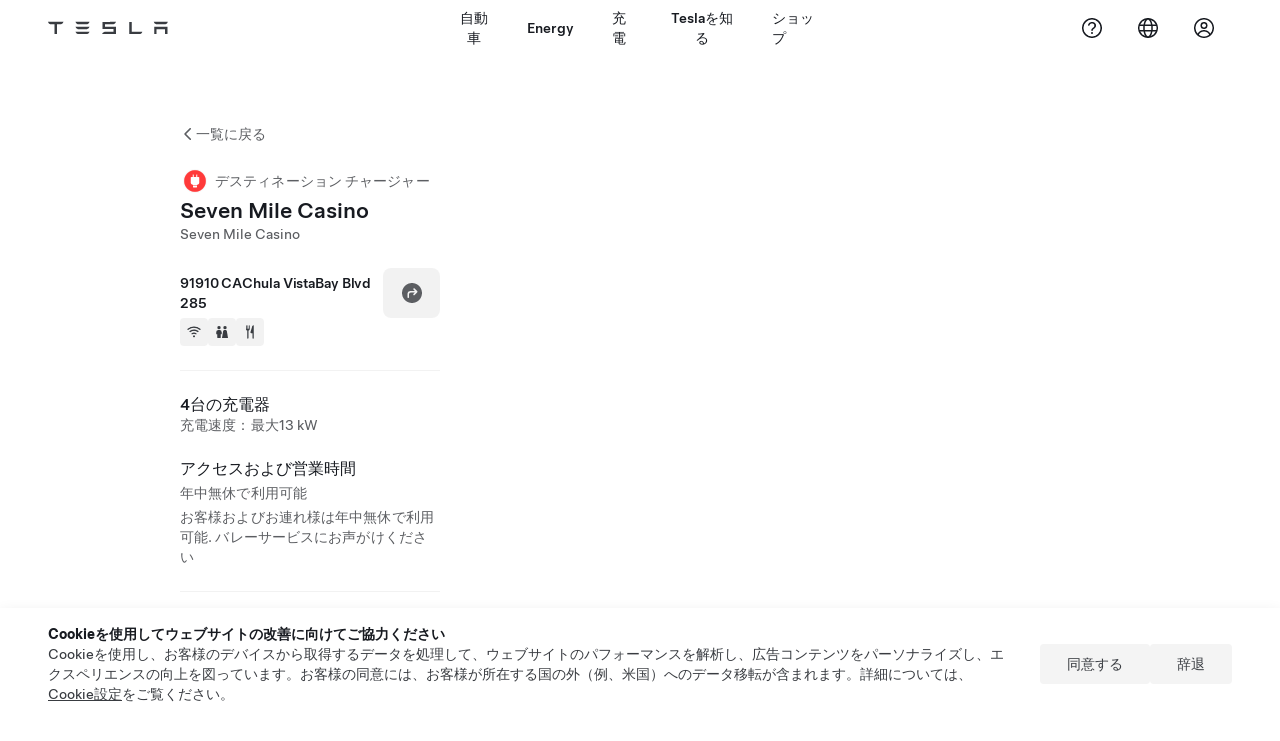

--- FILE ---
content_type: text/html; charset=utf-8
request_url: https://www.tesla.com/ja_JP/findus/location/charger/dc3910
body_size: 14096
content:
<!DOCTYPE html><html dir="ltr" lang="en-US"><head><meta charSet="utf-8" data-next-head=""/><meta name="viewport" content="width=device-width" data-next-head=""/><link href="/assets/findus/icon.ico" rel="icon"/><link rel="stylesheet" media="all" href="https://digitalassets.tesla.com/tesla-design-system/raw/upload/design-system/9.x/index.css"/><meta name="apple-mobile-web-app-status-bar-style" content="black-translucent"/><meta name="viewport" content="width=device-width, initial-scale=1.0, maximum-scale=1.0, user-scalable=no"/><link rel="stylesheet" media="all" href="https://tesla.com/modules/custom/tesla_mega_menu/dist/9.2.0/header.bundle.css"/><link rel="preload" href="/findus/_next/static/css/1c58be8e460ed7b8.css" as="style"/><link rel="stylesheet" href="/findus/_next/static/css/1c58be8e460ed7b8.css" data-n-g=""/><link rel="preload" href="/findus/_next/static/css/7fc31bffc3ad26bb.css" as="style"/><link rel="stylesheet" href="/findus/_next/static/css/7fc31bffc3ad26bb.css" data-n-p=""/><noscript data-n-css=""></noscript><script defer="" nomodule="" src="/findus/_next/static/chunks/polyfills-42372ed130431b0a.js"></script><script src="/findus/_next/static/chunks/webpack-047e56f6eafbc673.js" defer=""></script><script src="/findus/_next/static/chunks/framework-f0f34dd321686665.js" defer=""></script><script src="/findus/_next/static/chunks/main-a3f881f48846a3a6.js" defer=""></script><script src="/findus/_next/static/chunks/pages/_app-607d0c6fba9a235e.js" defer=""></script><script src="/findus/_next/static/chunks/7e42aecb-b13b71ae60be8faf.js" defer=""></script><script src="/findus/_next/static/chunks/71f82f92-86c876be88ded4d9.js" defer=""></script><script src="/findus/_next/static/chunks/6d2b60a9-e6dd7cf512da3496.js" defer=""></script><script src="/findus/_next/static/chunks/3085-ad197560c9590e5f.js" defer=""></script><script src="/findus/_next/static/chunks/7462-a685718f3fb1ca17.js" defer=""></script><script src="/findus/_next/static/chunks/3596-047aab4711b98de2.js" defer=""></script><script src="/findus/_next/static/chunks/6277-6955b67d069419e7.js" defer=""></script><script src="/findus/_next/static/chunks/4279-436abab53d862bdb.js" defer=""></script><script src="/findus/_next/static/chunks/5707-c8819c3dfa3d6371.js" defer=""></script><script src="/findus/_next/static/chunks/6385-a5ce16894de4b30e.js" defer=""></script><script src="/findus/_next/static/chunks/pages/%5Blocale%5D/findus/location/%5BfunctionType%5D/%5BlocationSlug%5D-4ab010fa046c9374.js" defer=""></script><script src="/findus/_next/static/jWCuRRgrXlvFDyWprISA9/_buildManifest.js" defer=""></script><script src="/findus/_next/static/jWCuRRgrXlvFDyWprISA9/_ssgManifest.js" defer=""></script></head><script>
          const path = window.location.pathname;
          if (!path.includes("list")) document.documentElement.setAttribute("dir", ["he_il", "ar_il", "ar_ae", "ar_qa", "ar_sa"].includes(path.split("/")[1].toLowerCase()) ? "rtl" : "ltr")
          </script><body><div class="tds-header" id="tds-site-header-wrapper"><div id="mega-menu"></div></div><script src="https://tesla.com/modules/custom/tesla_mega_menu/dist/9.2.0/header.bundle.js"></script><div id="__next"><div><div><div class="list-content"><div class="styles_location-conatiner___3Go3"><div class="styles_back-btn__ZiDXm"><svg class="tds-icon tds-icon-chevron-small-270 tds-icon--small" viewBox="0 0 16 16" xmlns="http://www.w3.org/2000/svg"><path fill="currentColor" d="M11.025 13.25a.748.748 0 0 1-1.281.53l-5.25-5.264a.75.75 0 0 1 0-1.06L9.717 2.22a.75.75 0 1 1 1.062 1.06L6.084 7.986l4.722 4.734a.75.75 0 0 1 .219.53"></path></svg><div class="styles_back-btn-text__Fz3eP"><a href="/ja_JP/findus/list">一覧に戻る</a></div></div><div class="styles_location-details__yychh"><div class="styles_card-container__TsVOM"><div class="styles_headerContainer___sXD_"><div class="styles_headerTypeContainer__7clDm"><div class="styles_headerTypeText__wiiUa"><img src="/assets/findus/pin_destinationcharger_wo_shadow.svg" style="min-width:24px;min-height:24px;margin-right:5px"/><span class="">デスティネーション チャージャー</span></div></div><div class="styles_card_header_text__FJOxf"><span class="">Seven Mile Casino</span></div><div class="styles_commonSiteNameText__mR_n5"><span class="">Seven Mile Casino</span></div></div><div class="styles_chargerAddressComponent__0dnkP"><div class="styles_chargerAddressLinesAndDirections___T87s"><div><div><span class="styles_chargerAddressLineText__k56_n">91910 CAChula VistaBay Blvd 285 </span></div><div><span class="styles_chargerAddressLineText__k56_n"></span></div></div><div class="styles_chargerAddressDrivingDirections__VoZYJ"><button class="tds-btn styles_chargerNavigateButton__GKhWL"><div><svg class="tds-icon tds-icon-directions-filled tds-icon--default" viewBox="0 0 24 24" xmlns="http://www.w3.org/2000/svg"><path fill="currentColor" d="M12 22c5.523 0 10-4.477 10-10S17.523 2 12 2 2 6.477 2 12s4.477 10 10 10m2.53-14.53 2.75 2.75a.75.75 0 0 1 0 1.06l-2.75 2.75a.75.75 0 1 1-1.06-1.06l1.47-1.47h-4.19A1.75 1.75 0 0 0 9 13.25v3a.75.75 0 0 1-1.5 0v-3A3.25 3.25 0 0 1 10.75 10h4.19l-1.47-1.47a.75.75 0 0 1 1.06-1.06"></path></svg></div></button></div></div><div class="styles_amenitiesContainer__3mrnf"><div><a href="https://www.google.com/maps/search/wifi+ 285Bay Blvd+Chula Vista+CA" target="_blank"><button class="tds-icon-btn tds-icon-btn--medium styles_amenityIconButton__4C78t" type="button"><svg class="tds-icon tds-icon-wifi-filled styles_amenityIcon__3ka_r" viewBox="0 0 24 24" xmlns="http://www.w3.org/2000/svg"><path fill="currentColor" d="M21.671 7.284c.419.353.432.982.057 1.38-.382.406-1.02.418-1.449.063A12.95 12.95 0 0 0 12 5.75c-3.146 0-6.03 1.117-8.28 2.977-.428.355-1.066.343-1.448-.063-.375-.398-.361-1.027.057-1.38A14.94 14.94 0 0 1 12 3.75a14.94 14.94 0 0 1 9.671 3.534M12 20a1.5 1.5 0 1 1 0-3 1.5 1.5 0 0 1 0 3m-6.634-8.076c-.372-.397-.36-1.024.065-1.366A10.46 10.46 0 0 1 12 8.25c2.485 0 4.77.864 6.568 2.308.425.341.437.969.065 1.366-.383.408-1.023.417-1.466.077A8.46 8.46 0 0 0 12 10.25 8.46 8.46 0 0 0 6.832 12c-.443.341-1.083.332-1.466-.076M8.5 13.876c-.436.314-.442.935-.074 1.327.387.411 1.036.404 1.521.113A4 4 0 0 1 12 14.75c.75 0 1.453.207 2.053.566.485.29 1.134.298 1.521-.113.368-.392.363-1.013-.074-1.327A5.97 5.97 0 0 0 12 12.75a5.97 5.97 0 0 0-3.5 1.126"></path></svg></button></a></div><div><a href="https://www.google.com/maps/search/restrooms+ 285Bay Blvd+Chula Vista+CA" target="_blank"><button class="tds-icon-btn tds-icon-btn--medium styles_amenityIconButton__4C78t" type="button"><svg class="tds-icon tds-icon-restroom-filled styles_amenityIcon__3ka_r" viewBox="0 0 24 24" xmlns="http://www.w3.org/2000/svg"><path fill="currentColor" d="M10 5.5a2.5 2.5 0 1 1-5 0 2.5 2.5 0 0 1 5 0M16.5 8a2.5 2.5 0 1 0 0-5 2.5 2.5 0 0 0 0 5m-.806 1a2 2 0 0 0-1.973 1.671l-1.624 9.747a.5.5 0 0 0 .493.582h7.82a.5.5 0 0 0 .493-.582l-1.624-9.747A2 2 0 0 0 17.306 9zM3.5 12a3 3 0 0 1 3-3h2a3 3 0 0 1 3 3v3a.5.5 0 0 1-.5.5h-1v5a.5.5 0 0 1-.5.5h-4a.5.5 0 0 1-.5-.5v-5H4a.5.5 0 0 1-.5-.5z"></path></svg></button></a></div><div><a href="https://www.google.com/maps/search/restaurants+ 285Bay Blvd+Chula Vista+CA" target="_blank"><button class="tds-icon-btn tds-icon-btn--medium styles_amenityIconButton__4C78t" type="button"><svg class="tds-icon tds-icon-restaurant-filled styles_amenityIcon__3ka_r" viewBox="0 0 24 24" xmlns="http://www.w3.org/2000/svg"><path fill="currentColor" d="M8.775 2a.6.6 0 0 1 .6.6v4.15a.5.5 0 0 0 1 0V2.562a.562.562 0 1 1 1.125 0v5.491c0 .937-.76 1.697-1.697 1.697a.053.053 0 0 0-.053.053V21a1 1 0 1 1-2 0V9.803a.053.053 0 0 0-.053-.053C6.76 9.75 6 8.99 6 8.053V2.587a.587.587 0 1 1 1.175 0V6.75a.5.5 0 0 0 1 0V2.6a.6.6 0 0 1 .6-.6m6.547 1.435-2.69 9.03a1 1 0 0 0 .96 1.285H15.5a.25.25 0 0 1 .25.25v7a1 1 0 1 0 2 0V2.502A.5.5 0 0 0 17.248 2a2.01 2.01 0 0 0-1.926 1.435"></path></svg></button></a></div></div></div><hr class="cardSectionSeparator"/><div class="styles_chargerQuantityAndPowerContainer___KSw8"><div class="styles_chargerQuantityAndPowerStructure__YcpFc"><span class="styles_chargerQuantityText__pfnaK">4台の充電器</span><span class="styles_chargerMaxPowerText__Jtrrt">充電速度：最大13 kW</span></div></div><div class="styles_chargerHoursContainer__KUdcb"><span class="styles_chargerHoursHeaderLabel__GrF5c">アクセスおよび営業時間</span><span class="styles_twentyfoursevenText__btGSf">年中無休で利用可能</span><span class="styles_twentyfoursevenText__btGSf">お客様およびお連れ様は年中無休で利用可能. バレーサービスにお声がけください</span></div><hr class="cardSectionSeparator"/><div class="styles_contactContainer__K0_Og"><div class="styles_contantStack__Lp9UH"><div class="styles_contactContent__qkoBs"><div class="styles_contactHeader__aW3Ip"><span class="styles_contactHeaderLabel__UUN17">Website &amp; Phone Number</span><span class=""><a class="tds-link" href="tel:(619) 425-3333" rel="noopener noreferrer" target="_blank">(619) 425-3333</a></span></div><span class=""><a class="tds-link styles_contactWebsite__l7gwy" href="http://www.sevenmilecasino.com/" rel="noopener noreferrer" target="_blank">http://www.sevenmilecasino.com/</a></span></div></div></div></div><div class="styles_map-image__cVqgS"><img alt="" class="styles_map-preview__GXAor" height="449" src="https://maps.googleapis.com/maps/api/staticmap?center=32.636738,-117.099984&amp;zoom=15&amp;size=660x449&amp;maptype=&amp;maptype=roadmap&amp;style=feature:landscape%7Celement:geometry%7Ccolor:0xeeeeee&amp;style=feature:poi%7Cvisibility:off&amp;style=feature:road%7Celement:geometry.fill%7Ccolor:0xffffff&amp;style=feature:road%7Celement:geometry.stroke%7Ccolor:0xffffff&amp;style=feature:road%7Celement:labels.text%7Csaturation:-100&amp;style=feature:road.highway%7Celement:geometry.fill%7Ccolor:0xc4c4c4&amp;style=feature:road.highway%7Celement:geometry.stroke%7Ccolor:0xc4c4c4&amp;style=feature:water%7Ccolor:0xD4D4D4
&amp;key=AIzaSyANja5-X2WJ5BhM_vQlBBN8qm-EI4_Z6ew&amp;markers=32.636738,-117.099984" width="660"/></div></div></div><div class="footer-links"><a class="tds-link tds-link--secondary footer-link-text" href="/ja_JP/about?redirect=no" target="_blank">Tesla © <!-- -->2026</a><a class="tds-link tds-link--secondary footer-link-text" href="/ja_JP/about/legal?redirect=no" target="_blank">プライバシー&amp;利用規約</a><a class="tds-link tds-link--secondary footer-link-text" href="/ja_JP/contact?redirect=no" target="_blank">連絡先</a><a class="tds-link tds-link--secondary footer-link-text" href="/ja_JP/careers?redirect=no" target="_blank">採用情報</a><a class="tds-link tds-link--secondary footer-link-text" href="/ja_JP/updates?redirect=no" target="_blank">ニュースレターに登録</a><a class="tds-link tds-link--secondary footer-link-text" href="/ja_JP/findus/list?redirect=no" target="_blank">所在地</a></div></div></div></div></div><script id="__NEXT_DATA__" type="application/json">{"props":{"pageProps":{"formattedData":{"chargerAccessHours":{},"chargerAccessTypeAndInstructions":{"access_instructions":"バレーサービスにお声がけください","restrictions":"お客様およびお連れ様は年中無休で利用可能"},"chargerAddress":["91910 CAChula VistaBay Blvd 285 ",""],"chargerAddressDetails":{"directionsLink":"https://maps.google.com/maps?daddr=32.636738,-117.099984"},"chargerAmenities":[{"icon":{"children":[{"name":"path","type":"element","value":"","attributes":{"fill":"currentColor","d":"M21.671 7.284c.419.353.432.982.057 1.38-.382.406-1.02.418-1.449.063A12.95 12.95 0 0 0 12 5.75c-3.146 0-6.03 1.117-8.28 2.977-.428.355-1.066.343-1.448-.063-.375-.398-.361-1.027.057-1.38A14.94 14.94 0 0 1 12 3.75a14.94 14.94 0 0 1 9.671 3.534M12 20a1.5 1.5 0 1 1 0-3 1.5 1.5 0 0 1 0 3m-6.634-8.076c-.372-.397-.36-1.024.065-1.366A10.46 10.46 0 0 1 12 8.25c2.485 0 4.77.864 6.568 2.308.425.341.437.969.065 1.366-.383.408-1.023.417-1.466.077A8.46 8.46 0 0 0 12 10.25 8.46 8.46 0 0 0 6.832 12c-.443.341-1.083.332-1.466-.076M8.5 13.876c-.436.314-.442.935-.074 1.327.387.411 1.036.404 1.521.113A4 4 0 0 1 12 14.75c.75 0 1.453.207 2.053.566.485.29 1.134.298 1.521-.113.368-.392.363-1.013-.074-1.327A5.97 5.97 0 0 0 12 12.75a5.97 5.97 0 0 0-3.5 1.126"},"children":[]}],"id":"icon-wifi-filled","viewBox":"0 0 24 24"},"label":"AMENITIES_WIFI","url":"https://www.google.com/maps/search/wifi+ 285Bay Blvd+Chula Vista+CA"},{"icon":{"children":[{"name":"path","type":"element","value":"","attributes":{"fill":"currentColor","d":"M10 5.5a2.5 2.5 0 1 1-5 0 2.5 2.5 0 0 1 5 0M16.5 8a2.5 2.5 0 1 0 0-5 2.5 2.5 0 0 0 0 5m-.806 1a2 2 0 0 0-1.973 1.671l-1.624 9.747a.5.5 0 0 0 .493.582h7.82a.5.5 0 0 0 .493-.582l-1.624-9.747A2 2 0 0 0 17.306 9zM3.5 12a3 3 0 0 1 3-3h2a3 3 0 0 1 3 3v3a.5.5 0 0 1-.5.5h-1v5a.5.5 0 0 1-.5.5h-4a.5.5 0 0 1-.5-.5v-5H4a.5.5 0 0 1-.5-.5z"},"children":[]}],"id":"icon-restroom-filled","viewBox":"0 0 24 24"},"label":"AMENITIES_RESTROOMS","url":"https://www.google.com/maps/search/restrooms+ 285Bay Blvd+Chula Vista+CA"},{"icon":{"children":[{"name":"path","type":"element","value":"","attributes":{"fill":"currentColor","d":"M8.775 2a.6.6 0 0 1 .6.6v4.15a.5.5 0 0 0 1 0V2.562a.562.562 0 1 1 1.125 0v5.491c0 .937-.76 1.697-1.697 1.697a.053.053 0 0 0-.053.053V21a1 1 0 1 1-2 0V9.803a.053.053 0 0 0-.053-.053C6.76 9.75 6 8.99 6 8.053V2.587a.587.587 0 1 1 1.175 0V6.75a.5.5 0 0 0 1 0V2.6a.6.6 0 0 1 .6-.6m6.547 1.435-2.69 9.03a1 1 0 0 0 .96 1.285H15.5a.25.25 0 0 1 .25.25v7a1 1 0 1 0 2 0V2.502A.5.5 0 0 0 17.248 2a2.01 2.01 0 0 0-1.926 1.435"},"children":[]}],"id":"icon-restaurant-filled","viewBox":"0 0 24 24"},"label":"AMENITIES_RESTAURANT","url":"https://www.google.com/maps/search/restaurants+ 285Bay Blvd+Chula Vista+CA"}],"additionalNotice":{},"chargerDetails":{"name":"Seven Mile Casino","address":{"street":"Bay Blvd","streetNumber":"285","city":"Chula Vista","district":null,"state":"CA","countryCode":"US","country":"United States","postalCode":"91910","postalExt":null,"navRegion":"us","nearestEntrance":null},"entryPoint":{"latitude":32.636738,"longitude":-117.099984},"centroid":{"latitude":32.636738,"longitude":-117.099984},"publicStallCount":4,"openToPublic":true,"amenities":["AMENITIES_WIFI","AMENITIES_RESTROOMS","AMENITIES_RESTAURANT"],"maxPowerKw":13,"timeZone":"America/Los_Angeles","accessType":"Public","openToNonTeslas":false,"availabilityProfile":null,"accessHours":{"twentyFourSeven":true},"locationGUID":"90e5e77b-dfdc-4ce9-b5c8-62bb4e23893b","commonSiteName":"Seven Mile Casino","effectivePricebooks":[]},"email":"http://www.sevenmilecasino.com/","chargerMaxPower":13,"chargerName":"Seven Mile Casino","commonSiteName":"Seven Mile Casino","phoneNumber":"(619) 425-3333","roadSideAssistanceNumber":null,"chargerPricing":false,"chargerQuantity":4,"chargerHistogramData":null,"showHistogram":true},"functionTypeFromQuery":"chargers","googleMapKey":"AIzaSyANja5-X2WJ5BhM_vQlBBN8qm-EI4_Z6ew","baiduMapAk":"qAt8bB6YfSE69wpL9zPMcSVCdkjQO94Z","gioConfig":{"GIO_ACCOUNT_ID":"","GIO_DATA_RESOURCE_ID":"","GIO_HOST":""},"listFunctionType":"chargers","locationData":{"marketing":{"gmaps_override":null,"display_driving_directions":true,"show_on_bodyshop_support_page":false,"location_url_slug":"dc3910","show_on_find_us":false,"gmaps_override_longitude":-117.099984,"store_sub_region":{"display_name":"California"},"display_name":"Seven Mile Casino","store_region":{"name":"north_america"},"gmaps_override_latitude":32.636738,"roadside_assistance_number":"877 798 3752","address_notes":null,"service_hours_by_appointment_only":"0","store_hours_by_appointment_only":"0","phone_numbers":null,"common_name":"","service_center_phone":null},"functions":[{"business_hours":{"hours":[]},"address":{"country":"US","address_validated":false,"city":"Chula Vista","address_1":"285 Bay Blvd","address_2":"","latitude":32.636738,"county":"San Diego","state_province":"CA","locale":"en-US","address_number":null,"address_street":null,"district":null,"country_name":null,"address_provider_enum":"google","postal_code":"91910","postal_code_suffix":null,"longitude":-117.099984},"address_by_locale":[{"country":"US","address_validated":false,"city":"Chula Vista","address_1":"285 Bay Blvd","address_2":"","latitude":32.636738,"county":"San Diego","state_province":"CA","locale":"en-US","address_number":null,"address_street":null,"district":null,"country_name":null,"address_provider_enum":"google","postal_code":"91910","postal_code_suffix":null,"longitude":-117.099984}],"customer_facing_name":"Seven Mile Casino Chula Vista CA","translations":{"customerFacingName":{"en-US":"Seven Mile Casino Chula Vista CA"}},"name":"Charging_Commercial_Charging","opening_date":"2015-04-06","status":"Pending"}],"tesla_center_collision_function":{"company_phone":null},"key_data":{"address":{"country":"US","address_validated":false,"city":"Chula Vista","address_1":"285 Bay Blvd","address_2":"","latitude":32.636738,"county":"San Diego","state_province":"CA","locale":"en-US","address_number":null,"address_street":null,"district":null,"country_name":"United States","address_provider_enum":"google","postal_code":"91910","postal_code_suffix":null,"longitude":-117.099984},"phone":null,"local_address":null,"use_local_address":false,"geo_point":{"lon":-117.099984,"lat":32.636738},"status":{"name":"Open"},"address_by_locale":[{"country":"US","city":"Chula Vista","address_1":"285 Bay Blvd","address_2":"","latitude":32.636738,"country_name":null,"state_province":"CA","locale":"en-US","postal_code":"91910","longitude":-117.099984}]},"destination_charger_function":{"installed_full_power":"13","access_type":"Public","destination_website":"http://www.sevenmilecasino.com/","open_to_non_tesla":false,"show_on_find_us":true,"project_status":"Installation complete","restrictions":"Available for customers.","phone_number":"(619) 425-3333","access_instructions":"Please see valet.","num_charger_stalls":"4"}},"locationSlug":"dc3910","currentLocationType":"destination_charger","allLocationTypesApartFromCurrent":[],"translations":{"app_strings":{"findUs_description":"Teslaの充電ステーション、サービスセンター、ギャラリー、およびストアの場所を見つけるには、インタラクティブなアクセスマップをご利用ください。","findUs_keywords":"テスラ 充電ステーションマップ、テスラ チャージング ステーション、近くのテスラの充電スポット、テスラ ストア、テスラ サービスセンター、テスラ ギャラリー、電気自動車の充電設備、テスラはどこで充電できますか、EV 充電スタンド、電気自動車 充電スタンド、EVの充電、電気自動車の充電、インタラクティブなアクセスマップ、世界のスーパーチャージャー マップ、テスラ グローバル チャージングマップ、グローバル デスティネーションチャージャー","title":"アクセス | Tesla"},"errors":{"default":"エラーが発生しました。","noLocations":"お探しの場所が見つかりません。","serviceDown":"サーバーに接続できません。"},"filters":{"__RestOfWorld":{"all_demo_drive":"試乗"},"all_destination_chargers":"デスティネーション チャージャー","all_service_collision":"サービス＆板金修理","all_stores_and_delivery":"ストアとギャラリー","all_superchargers":"スーパーチャージャー","bodyRepairCenter":"ボディ リペアセンター","bodyshop":"ボディショップ","buttons":{"apply":"適用する","cancel":"キャンセル","clear":"クリア"},"coming_soon_service_centers":"サービスセンター近日オープン","coming_soon_superchargers":"スーパーチャージャー近日オープン","delivery_centers":"納車センター","desktopLabel":"アクセス","in_store_demo_drive":"ストア","mobileLabel":"絞り込む","nacs_superchargers":"NACSパートナー","open_to_all_evs_superchargers":"その他のEV","open_to_all_evs_destination_chargers":"その他のEV","self_serve_demo_drive":"セルフサービス","vehicle_type":"車両の種類：","stores":"ストア","tesla_collision_centers":"Tesla 板金修理センター","tesla_exclusive_superchargers":"Tesla","tesla_exclusive_destination_chargers":"Tesla","tesla_service_centers":"サービスセンター"},"callback":{"request_a_call":"電話連絡を希望する","callback_requested":"コールバックがリクエストされました","callback_failed":"コールバックリクエストが失敗しました","first_name":"名 (ローマ字) (例：Taro)","last_name":"姓 (ローマ字) (例：Tanaka)","email":"メールアドレス","phone":"電話","zip_code":"郵便番号","notes":"特記事項","feedback_optional":"任意","product_interest":"ご興味のある製品","submit":"送信","model_s":"Model S","model_3":"Model 3","model_x":"Model X","model_y":"Model Y","cybertruck":"Cybertruck","roadster":"Roadster","solar_panels":"Solar Panel","solar_roof":"Solar Roof","charging":"充電","powerwall":"Powerwall","get_updates":"最新情報を受け取る","required":"必須","invalid_email":"メールアドレスが正しくありません","invalid_phone":"電話番号が無効です","select_one_product":"商品を少なくとも1つ選択してください","callback_success":"Teslaアドバイザーからできるだけ早くご連絡を差し上げます。\nなお、ご登録いただいたメールアドレスにTeslaから定期的にアップデートをお送りします。","callback_error":"もう一度お試しください","non_emea_consent_message":"「送信」をクリックすることで、私は、私が提供した連絡先情報を使用してTeslaがこのリクエストに関して私に連絡することを承認します。また、これらの電話連絡やテキストメッセージには、コンピューターを使用した自動ダイヤルや録音したメッセージが使われる場合があることを理解します。メッセージとデータに関する通信料が発生します。Tesla アプリ内において、または\u003ca href=\"{{URL}}\" class=\"tds-link\"\u003e登録解除\u003c/a\u003eすることにより、私はいつでも承認を撤回することができます。リクエストを完了するために、この同意をする義務はありません。","emea_consent_message":"Teslaの製品に関して連絡を受けること（電話連絡やテキストによる自動送信を含む）に同意します。\u003ca href=\"{{PRIVACY}}\" class=\"tds-link\"\u003eまた、Teslaのプライバシー通知\u003c/a\u003eおよび\u003ca href=\"{{TERMS}}\" class=\"tds-link\"\u003e利用規約\u003c/a\u003eを理解し、これに同意するものとします。"},"footer":{"careers":"採用情報","contact":"連絡先","forums":"フォーラム","impressum":"インプレスム (所有者情報)","locations":"所在地","newsletter":"ニュースレターに登録","privacyLegal":"プライバシー\u0026利用規約","recallInfo":"リコール情報","signOut":"サインアウト","teslaConnect":"Tesla Connect"},"list":{"commonStrings":{"title":"アクセス","backToList":"一覧に戻る"},"country":{"AD":"アンドラ","AE":"アラブ首長国連邦","AF":"アフガニスタン","AG":"アンティグア バーブーダ","AI":"アンギラ","AL":"アルバニア","AM":"アルメニア","AN":"オランダ領アンティル","AO":"アンゴラ","AQ":"南極","AR":"アルゼンチン","AS":"アメリカ領サモア","AT":"オーストリア","AU":"オーストラリア","AW":"アルーバ","AX":"オーランド諸島","AZ":"アゼルバイジャン","BA":"ボスニア ヘルツェゴビナ","BB":"バルバトス","BD":"バングラデシュ","BE":"ベルギー","BF":"ブルキナ ファソ","BG":"ブルガリア","BH":"バーレーン","BI":"ブルンジ","BJ":"ベナン","BL":"サン バルテルミー島","BM":"バミューダ","BN":"ブルネイ","BO":"ボリビア","BQ":"カリブ海オランダ領","BR":"ブラジル","BS":"バハマ","BT":"ブータン","BV":"ブーベ島","BW":"ボツワナ","BY":"ベラルーシ","BZ":"ベリーズ","CA":"カナダ","CC":"ココス (キーリング) 諸島","CD":"コンゴ（キンシャサ）","CF":"中央アフリカ共和国","CG":"Congo (Brazzaville)","CH":"スイス","CI":"コートジボワール","CK":"クック諸島","CL":"チリ","CM":"カメルーン","CN":"中国本土","CO":"コロンビア","CR":"コスタリカ","CU":"キューバ","CV":"カーボベルデ","CW":"キュラソー島","CX":"クリスマス島","CY":"キプロス","CZ":"チェコ共和国","DE":"ドイツ","DJ":"ジブチ","DK":"デンマーク","DM":"ドミニカ","DO":"ドミニカ共和国","DZ":"アルジェリア","EC":"エクアドル","EE":"エストニア","EG":"エジプト","EH":"西サハラ","ER":"エリトリア","ES":"スペイン","ET":"エチオピア","FI":"フィンランド","FJ":"フィジー","FK":"フォークランド諸島","FM":"ミクロネシア","FO":"フェロー諸島","FR":"フランス","GA":"ガボン","GB":"イギリス","GD":"グレナダ","GE":"グルジア","GF":"フランス領ギアナ","GG":"ガーンジー","GH":"ガーナ","GI":"ジブラルタル","GL":"グリーンランド","GM":"ガンビア","GN":"ギニア","GP":"グアドループ","GQ":"赤道ギニア","GR":"ギリシャ","GS":"サウスジョージア・サウスサンドウィッチ諸島","GT":"グアテマラ","GU":"グアム","GW":"ギニア-ビサウ","GY":"ガイアナ","HK":"香港","HM":"ハード島およびマクドナルド諸島","HN":"ホンジュラス","HR":"クロアチア","HT":"ハイチ","HU":"ハンガリー","ID":"インドネシア","IE":"アイルランド","IL":"イスラエル","IM":"マン島","IN":"インド","IO":"イギリス領インド洋地域","IQ":"イラク","IR":"イラン","IS":"アイスランド","IT":"イタリア","JE":"ジャージー","JM":"ジャマイカ","JO":"ヨルダン","JP":"日本","KE":"ケニア","KG":"キルギス","KH":"カンボジア","KI":"キリバス","KM":"コモロ","KN":"セントクリストファー ネイビス","KP":"北朝鮮","KR":"韓国","KW":"クウェート","KY":"ケイマン諸島","KZ":"カザフスタン","LA":"ラオス","LB":"レバノン","LC":"セント ルシア","LI":"リヒテンシュタイン","LK":"スリランカ","LR":"リベリア","LS":"レソト","LT":"リトアニア","LU":"ルクセンブルク","LV":"ラトビア","LY":"リビア","MA":"モロッコ","MC":"モナコ","MD":"モルドバ","ME":"モンテネグロ","MF":"サン マルタン（フランス領側）","MG":"マダガスカル","MH":"マーシャル諸島","MK":"マケドニア","ML":"マリ","MM":"ミャンマー","MN":"モンゴル","MO":"マカオ","MP":"北マリアナ諸島","MQ":"マルティニーク","MR":"モーリタニア","MS":"モントセラト","MT":"マルタ","MU":"モーリシャス","MV":"モルディブ","MW":"マラウイ","MX":"メキシコ","MY":"マレーシア","MZ":"モザンビーク","NA":"ナミビア","NC":"ニューカレドニア","NE":"ニジェール","NF":"ノーフォーク島","NG":"ナイジェリア","NI":"ニカラグア","NL":"オランダ","NO":"ノルウェー","NP":"ネパール","NR":"ナウル","NU":"ニウエ","NZ":"ニュージーランド","OM":"オマーン","PA":"パナマ","PE":"ペルー","PF":"フランス領ポリネシア","PG":"パプア ニューギニア独立国","PH":"フィリピン","PK":"パキスタン","PL":"ポーランド","PM":"サンピエール ミクロン島","PN":"ピトケアン諸島","PR":"プエルトリコ","PS":"パレスチナ自治区","PT":"ポルトガル","PW":"パラオ","PY":"パラグアイ","QA":"カタール","RE":"レユニオン","RO":"ルーマニア","RS":"セルビア","RU":"ロシア","RW":"ルワンダ","SA":"サウジアラビア","SB":"ソロモン諸島","SC":"セイシェル","SD":"スーダン","SE":"スウェーデン","SG":"シンガポール","SH":"セント ヘレナ","SI":"スロベニア","SJ":"スヴァールバル諸島およびヤンマイエン島","SK":"スロバキア","SL":"シエラレオネ","SM":"サンマリノ","SN":"セネガル","SO":"ソマリア","SR":"スリナム","SS":"南スーダン","ST":"サントメ プリンシペ","SV":"エルサルバドル","SX":"シント マールテン","SY":"シリア","SZ":"スワジランド","TC":"タークス カイコス諸島","TD":"チャド","TF":"フランス領極南諸島","TG":"トーゴ","TH":"タイ","TJ":"タジキスタン","TK":"トケラウ諸島","TL":"東ティモール","TM":"トルクメニスタン","TN":"チュニジア","TO":"トンガ","TR":"トルコ","TT":"トリニダード トバゴ","TV":"ツバル","TW":"台湾","TZ":"タンザニア","UA":"ウクライナ","UG":"ウガンダ","UM":"合衆国領有小離島","US":"アメリカ合衆国","UY":"ウルグアイ","UZ":"ウズベキスタン","VA":"バチカン","VC":"セントビンセント グレナディーン諸島","VE":"ベネズエラ","VG":"イギリス領ヴァージン諸島","VI":"米領ヴァージン諸島","VN":"ベトナム","VU":"バヌアツ","WF":"ウォリス フツナ","WS":"サモア","YE":"イエメン","YT":"マヨット","ZA":"南アフリカ","ZM":"ザンビア","ZW":"ジンバブエ"},"countryPageHeader":{"bodyshop":{"Andorra":"アンドラのTesla板金修理センター","Australia":"オーストラリアのTesla板金修理センター","Austria":"オーストリアのTesla板金修理センター","Belgium":"ベルギーのTesla板金修理センター","Bosnia and Herzegovina":"ボスニア・ヘルツェゴビナのTesla板金修理センター","Bulgaria":"ブルガリアのTesla板金修理センター","Canada":"カナダのTesla板金修理センター","Chile":"チリのTesla板金修理センター","China":"中国本土のTesla板金修理センター","China Mainland":"中国本土のTesla板金修理センター","Colombia":"コロンビアのTesla板金修理センター","Croatia":"クロアチアのTesla板金修理センター","Czech Republic":"チェコ共和国のTesla板金修理センター","Czechia":"チェチアのTesla板金修理センター","Denmark":"デンマークのTesla板金修理センター","Estonia":"エストニアのTesla板金修理センター","Europe (Other)":"欧州のTesla板金修理センター（その他）","Finland":"フィンランドのTesla板金修理センター","France":"フランスのTesla 板金修理センター","Germany":"ドイツのTesla 板金修理センター","Gibraltar":"ジブラルタルのTesla板金修理センター","Greece":"ギリシャのTesla板金修理センター","Hungary":"ハンガリーのTesla板金修理センター","Iceland":"アイスランドのTesla板金修理センター","India":"インドのTesla板金修理センター","Ireland":"アイルランドのTesla板金修理センター","Israel":"イスラエルのTesla板金修理センター","Italy":"イタリアのTesla板金修理センター","Japan":"日本のTesla板金修理センター","Jordan":"ヨルダンのTesla板金修理センター","Kazakhstan":"カザフスタンのTesla板金修理センター","Latvia":"ラトビアのTesla板金修理センター","Liechtenstein":"リヒテンシュタインのTesla板金修理センター","Lithuania":"リトアニアのTesla板金修理センター","Luxembourg":"ルクセンブルクのTesla板金修理センター","Malta":"マルタのTesla板金修理センター","Mexico":"メキシコのTesla板金修理センター","Montenegro":"モンテネグロのTesla板金修理センター","Nederland":"オランダのTesla板金修理センター","Netherlands":"オランダのTesla板金修理センター","New Zealand":"ニュージーランドのTesla板金修理センター","North Macedonia":"北マケドニアのTesla板金修理センター","Norway":"ノルウェーのTesla板金修理センター","Philippines":"フィリピンのTesla板金修理センター","Poland":"ポーランドのTesla板金修理センター","Portugal":"ポルトガルのTesla板金修理センター","Qatar":"カタールのTesla板金修理センター","Romania":"ルーマニアのTesla板金修理センター","Russia":"ロシアのTesla板金修理センター","San Marino":"サンマリノのTesla板金修理センター","Serbia":"セルビアのTesla板金修理センター","Singapore":"シンガポールのTesla板金修理センター","Slovakia":"スロバキアのTesla板金修理センター","Slovenia":"スロベニアのTesla板金修理センター","South Korea":"韓国のTesla板金修理センター","Spain":"スペインのTesla板金修理センター","Sweden":"スウェーデンのTesla板金修理センター","Switzerland":"スイスのTesla板金修理センター","Taiwan":"台湾のTesla板金修理センター","Turkey":"トルコのTesla板金修理センター","USA":"米国のTesla板金修理センター","Ukraine":"ウクライナのTesla板金修理センター","United Arab Emirates":"アラブ首長国連邦のTesla板金修理センター","United Kingdom":"英国のTesla板金修理センター","United States":"米国のTesla板金修理センター","Hong Kong":"香港のTesla 板金修理センター"},"destination_charger":{"Andorra":"アンドラのTeslaデスティネーション チャージング","Australia":"オーストラリアの テスラ デスティネーション チャージング","Austria":"オーストリアのTeslaデスティネーション チャージング","Belgium":"ベルギーのテスラ デスティネーション チャージング","Bosnia and Herzegovina":"ボスニア ヘルツェゴビナのTeslaデスティネーション チャージング","Bulgaria":"ブルガリアのTeslaデスティネーション チャージング","Canada":"カナダのテスラ デスティネーション チャージング","Chile":"チリのTeslaデスティネーション チャージング","China":"中国本土のTeslaデスティネーション チャージング","China Mainland":"中国本土のTeslaデスティネーション チャージング","Colombia":"コロンビアのTeslaデスティネーション チャージング","Croatia":"クロアチアのTeslaデスティネーション チャージング","Czech Republic":"チェコ共和国のTeslaデスティネーション チャージング","Czechia":"チェコのTeslaデスティネーション チャージング","Denmark":"デンマークのTeslaデスティネーション チャージング","Estonia":"エストニアのTeslaデスティネーション チャージング","Europe (Other)":"欧州のTeslaデスティネーション チャージング（その他）","Finland":"フィンランドのTeslaデスティネーション チャージング","France":"フランスのTeslaデスティネーション チャージング","Germany":"ドイツのTeslaデスティネーション チャージング","Gibraltar":"ジブラルタルのTeslaデスティネーション チャージング","Greece":"ギリシャのTeslaデスティネーション チャージング","Hong Kong":"香港の テスラ デスティネーション チャージング","Hungary":"ハンガリーのTeslaデスティネーション チャージング","Iceland":"アイスランドのTeslaデスティネーション チャージング","India":"インドのTeslaデスティネーション チャージング","Ireland":"アイルランドのTeslaデスティネーション チャージング","Israel":"イスラエルのTeslaデスティネーション チャージング","Italy":"イタリアのTeslaデスティネーション チャージング","Japan":" テスラ専用　 デスティネーションチャージングステーション一覧 ","Jordan":"ヨルダンのTeslaデスティネーション チャージング","Kazakhstan":"カザフスタンのTeslaデスティネーション チャージング","Latvia":"ラトビアのTeslaデスティネーション チャージング","Liechtenstein":"リヒテンシュタインのTeslaデスティネーション チャージング","Lithuania":"リトアニアのTeslaデスティネーション チャージング","Luxembourg":"ルクセンブルクのTeslaデスティネーション チャージング","Macau":"マカオのTeslaデスティネーション チャージング","Malta":"マルタのTeslaデスティネーション チャージング","Mexico":"メキシコのテスラ デスティネーション チャージング","Montenegro":"モンテネグロのTeslaデスティネーション チャージング","Morocco":"モロッコのTeslaデスティネーション チャージング","Nederland":"オランダのTeslaデスティネーション チャージング","Netherlands":"オランダのTeslaデスティネーション チャージング","New Zealand":"ニュージーランドのTeslaデスティネーション チャージング","North Macedonia":"北マケドニアのTeslaデスティネーション チャージング","Norway":"ノルウェーのTeslaデスティネーション チャージング","Philippines":"フィリピンのTeslaデスティネーション チャージング","Poland":"ポーランドのTeslaデスティネーション チャージング","Portugal":"ポルトガルのTeslaデスティネーション チャージング","Qatar":"カタールのTeslaデスティネーション チャージング","Romania":"ルーマニアのTeslaデスティネーション チャージング","Russia":"ロシアのTeslaデスティネーション チャージング","San Marino":"サンマリノのTeslaデスティネーション チャージング","Serbia":"セルビアのTeslaデスティネーション チャージング","Singapore":"シンガポールのTeslaデスティネーション チャージング","Slovakia":"スロバキアのTeslaデスティネーション チャージング","Slovenia":"スロベニアのTeslaデスティネーション チャージング","South Korea":"韓国のTeslaデスティネーション チャージング","Spain":"スペインのTeslaデスティネーション チャージング","Sweden":"スウェーデンのTeslaデスティネーション チャージング","Switzerland":"スイスのTeslaデスティネーション チャージング","Taiwan":"台湾のTeslaデスティネーション チャージング","Turkey":"トルコのTeslaデスティネーション チャージング","USA":"アメリカの テスラ デスティネーション チャージング","Ukraine":"ウクライナのTeslaデスティネーション チャージング","United Arab Emirates":"アラブ首長国連邦のTeslaデスティネーション チャージング","United Kingdom":"英国のTesla デスティネーション チャージング","United States":"アメリカの テスラ デスティネーション チャージング"},"sales":{"Andorra":"アンドラのTeslaストア","Australia":"オーストラリアのテスラストア","Austria":"オーストリアの テスラストア","Belgium":"ベルギーのテスラストア","Bosnia and Herzegovina":"ボスニア ヘルツェゴビナのTeslaストア","Bulgaria":"ブルガリアのTeslaストア","Canada":"カナダのテスラストア","Chile":"チリのTeslaストア","China":"中国本土のTeslaストア","China Mainland":"中国本土のTeslaストア","Colombia":"コロンビアのTeslaストア","Croatia":"クロアチアのTeslaストア","Czech Republic":"チェコ共和国のTeslaストア","Czechia":"チェコのTeslaストア","Denmark":"デンマークのテスラストア","Estonia":"エストニアのTeslaストア","Europe (Other)":"欧州のTeslaストア（その他）","Finland":"フィンランドのテスラストア","France":"フランスのテスラストア","Germany":"ドイツのテスラストア","Gibraltar":"ジブラルタルのTeslaストア","Greece":"ギリシャのTeslaストア","Hong Kong":"香港のテスラストア","Hungary":"ハンガリーのTeslaストア","Iceland":"アイスランドのTeslaストア","India":"インドのTeslaストア","Ireland":"アイルランドのTeslaストア","Israel":"イスラエルのTeslaストア","Italy":"イタリアのテスラストア","Japan":"日本のテスラストア","Jordan":"ヨルダンのTeslaストア","Kazakhstan":"カザフスタンのTeslaストア","Latvia":"ラトビアのTeslaストア","Liechtenstein":"リヒテンシュタインのTeslaストア","Lithuania":"リトアニアのTeslaストア","Luxembourg":"ルクセンブルグのテスラストア","Macau":"マカオのTeslaストア","Malta":"マルタのTeslaストア","Mexico":"メキシコのTeslaストア","Montenegro":"モンテネグロのTeslaストア","Nederland":"オランダのTeslaストア","Netherlands":"オランダのTeslaストア","New Zealand":"ニュージーランドのTeslaストア","North Macedonia":"北マケドニアのTeslaストア","Norway":"ノルウェーのテスラストア","Philippines":"フィリピンのTeslaストア","Poland":"ポーランドのTeslaストア","Portugal":"ポルトガルのTeslaストア","Puerto Rico":"プエルトリコのTeslaストア","Qatar":"カタールのTeslaストア","Romania":"ルーマニアのTeslaストア","Russia":"ロシアのTeslaストア","San Marino":"サンマリノのTeslaストア","Serbia":"セルビアのTeslaストア","Singapore":"シンガポールのTeslaストア","Slovakia":"スロバキアのTeslaストア","Slovenia":"スロベニアのTeslaストア","South Korea":"韓国のテスラストア","Spain":"スペインのTeslaストア","Sweden":"スウェーデンのテスラストア","Switzerland":"スイスのテスラストア","Taiwan":"台湾のTeslaストア","Turkey":"トルコのTeslaストア","USA":"アメリカのテスラストアとギャラリー","Ukraine":"ウクライナのTeslaストア","United Arab Emirates":"アラブ首長国連邦のTeslaストア","United Kingdom":"イギリスのテスラストア","United States":"アメリカのテスラストアとギャラリー"},"self_serve_demo_drive":{"Andorra":"アンドラでのセルフサービス試乗","Australia":"オーストラリアでのセルフサービス試乗","Austria":"オーストリアでのセルフサービス試乗","Belgium":"ベルギーでのセルフサービス試乗","Bosnia and Herzegovina":"ボスニア ヘルツェゴビナでのセルフサービス試乗","Bulgaria":"ブルガリアでのセルフサービス試乗","Canada":"カナダでのセルフサービス試乗","Chile":"チリでのセルフサービス 試乗","China":"中国でのセルフサービス試乗","China Mainland":"中国でのセルフサービス試乗","Colombia":"コロンビアでのセルフサービス試乗","Croatia":"クロアチアでのセルフサービス試乗","Czech Republic":"チェコ共和国のセルフサービス試乗","Czechia":"チェチアでのセルフサービス試乗","Denmark":"デンマークでのセルフサービス試乗","Estonia":"エストニアでのセルフサービス試乗","Europe (Other)":"ヨーロッパ（その他）でのセルフサービス試乗","Finland":"フィンランドでのセルフサービス試乗","France":"フランスでのセルフサービス試乗","Germany":"ドイツでのセルフサービス試乗","Gibraltar":"ジブラルタルでのセルフサービス試乗","Greece":"ギリシャでのセルフサービス試乗","Hong Kong":"香港でのセルフサービス試乗","Hungary":"ハンガリーでのセルフサービス試乗","Iceland":"アイスランドのセルフサービス試乗","India":"インドでのセルフサービス試乗","Ireland":"アイルランドのセルフサービス試乗","Israel":"イスラエルでのセルフサービス試乗","Italy":"イタリアでのセルフサービス試乗","Japan":"日本でのセルフサービス試乗","Jordan":"ヨルダンでのセルフサービス試乗","Kazakhstan":"カザフスタンでのセルフサービス試乗","Latvia":"ラトビアのセルフサービス試乗","Liechtenstein":"リヒテンシュタインでのセルフサービス試乗","Lithuania":"リトアニアでのセルフサービス試乗","Luxembourg":"ルクセンブルクでのセルフサービス試乗","Macau":"マカオでのセルフサービス試乗","Malta":"マルタのTeslaサービスセンター","Mexico":"メキシコでのセルフサービス試乗","Montenegro":"モンテネグロでのセルフサービス試乗","Nederland":"オランダでのセルフサービス試乗","Netherlands":"オランダでのセルフサービス試乗","New Zealand":"ニュージーランドのセルフサービス試乗","North Macedonia":"北マケドニアでのセルフサービス試乗","Norway":"ノルウェーでのセルフサービス試乗","Philippines":"フィリピンでのセルフサービス試乗","Poland":"ポーランドのセルフサービス試乗","Portugal":"ポルトガルでのセルフサービス試乗","Puerto Rico":"プエルトリコでのセルフサービス試乗","Qatar":"カタールでのセルフサービス試乗","Romania":"ルーマニアのセルフサービス試乗","Russia":"ロシアでのセルフサービス試乗","San Marino":"サンマリノでのセルフサービス試乗","Serbia":"セルビアでのセルフサービス試乗","Singapore":"シンガポールでのセルフサービス試乗","Slovakia":"スロバキアでのセルフサービス試乗","Slovenia":"スロベニアでのセルフサービス試乗","South Korea":"韓国でのセルフサービス試乗","Spain":"スペインでのセルフサービス試乗","Sweden":"スウェーデンのセルフサービス試乗","Switzerland":"スイスでのセルフサービス試乗","Taiwan":"台湾でのセルフサービス試乗","Turkey":"トルコでのセルフサービス試乗","USA":"米国でのセルフ試乗","Ukraine":"ウクライナのセルフサービス試乗","United Arab Emirates":"アラブ首長国連邦でのセルフサービス試乗","United Kingdom":"イギリスでのセルフサービス試乗","United States":"米国でのセルフサービス試乗"},"service":{"Andorra":"アンドラのTeslaサービスセンター","Australia":"オーストラリアのテスラ サービスセンター","Austria":"オーストリアのテスラ サービスセンター","Belgium":"ベルギーのテスラ サービスセンター","Bosnia and Herzegovina":"ボスニア・ヘルツェゴビナのTeslaサービスセンター","Bulgaria":"ブルガリアのTeslaサービスセンター","Canada":"カナダのテスラ サービスセンター","Chile":"チリのTeslaサービスセンター","China":"中国本土のTeslaサービスセンター","China Mainland":"中国本土のTeslaサービスセンター","Colombia":"コロンビアのTeslaサービスセンター","Croatia":"クロアチアのTeslaサービスセンター","Czech Republic":"チェコ共和国のTeslaサービスセンター","Czechia":"チェコのTeslaサービスセンター","Denmark":"デンマークのテスラ サービスセンター","Estonia":"エストニアのTeslaサービスセンター","Europe (Other)":"欧州のTeslaサービスセンター（その他）","Finland":"フィンランドのテスラ サービスセンター","France":"フランスのテスラ サービスセンター","Germany":"ドイツのテスラ サービスセンター","Gibraltar":"ジブラルタルのTeslaサービスセンター","Greece":"ギリシャのTeslaサービスセンター","Hong Kong":"香港のテスラ サービスセンター","Hungary":"ハンガリーのTeslaサービスセンター","Iceland":"アイスランドのTeslaサービスセンター","India":"インドのTeslaサービスセンター","Ireland":"アイルランドのTeslaサービスセンター","Israel":"イスラエルのTeslaサービスセンター","Italy":"イタリアのテスラ サービスセンター","Japan":"日本のテスラ サービスセンター","Jordan":"ヨルダンのTeslaサービスセンター","Kazakhstan":"カザフスタンのTeslaサービスセンター","Latvia":"ラトビアのTeslaサービスセンター","Liechtenstein":"リヒテンシュタインのTeslaサービスセンター","Lithuania":"リトアニアのTeslaサービスセンター","Luxembourg":"ルクセンブルグのテスラ サービスセンター","Macau":"マカオのTeslaサービスセンター","Malta":"マルタのTeslaサービスセンター","Mexico":"メキシコのTeslaサービスセンター","Montenegro":"モンテネグロのTeslaサービスセンター","Nederland":"オランダのTeslaサービスセンター","Netherlands":"オランダのTeslaサービスセンター","New Zealand":"ニュージーランドのTeslaサービスセンター","North Macedonia":"北マケドニアのTeslaサービスセンター","Norway":"ノルウェーの テスラ サービスセンター","Philippines":"フィリピンのTeslaサービスセンター","Poland":"ポーランドのTeslaサービスセンター","Portugal":"ポルトガルのTeslaサービスセンター","Puerto Rico":"プエルトリコのTeslaサービスセンター","Qatar":"カタールのTeslaサービスセンター","Romania":"ルーマニアのTeslaサービスセンター","Russia":"ロシアのTeslaサービスセンター","San Marino":"サンマリノのTeslaサービスセンター","Serbia":"セルビアのTeslaサービスセンター","Singapore":"シンガポールのTeslaサービスセンター","Slovakia":"スロバキアのTeslaサービスセンター","Slovenia":"スロベニアのTeslaサービスセンター","South Korea":"韓国のTeslaサービスセンター","Spain":"スペインのTeslaサービスセンター","Sweden":"スウェーデンのテスラ サービスセンター","Switzerland":"スイスのテスラ サービスセンター","Taiwan":"台湾のTeslaサービスセンター","Turkey":"トルコのTeslaサービスセンター","USA":"アメリカのテスラ サービスセンター","Ukraine":"ウクライナのTeslaサービスセンター","United Arab Emirates":"アラブ首長国連邦のTeslaサービスセンター","United Kingdom":"イギリスのテスラ サービスセンター","United States":"アメリカのテスラ サービスセンター"},"supercharger":{"Andorra":"アンドラのTeslaスーパーチャージャー","Australia":"オーストラリアのテスラ スーパーチャージャー","Austria":"オーストリアのテスラ スーパーチャージャー","Belgium":"ベルギーのテスラ スーパーチャージャー","Bosnia and Herzegovina":"ボスニア ヘルツェゴビナのTeslaスーパーチャージャー","Bulgaria":"ブルガリアのTeslaスーパーチャージャー","Canada":"カナダの テスラ スーパーチャージャー","Chile":"チリのTeslaスーパーチャージャー","China":"中国本土のTeslaスーパーチャージャー","China Mainland":"中国本土のTeslaスーパーチャージャー","Colombia":"コロンビアのTeslaスーパーチャージャー","Croatia":"クロアチアのTeslaスーパーチャージャー","Czech Republic":"チェコ共和国ののTeslaスーパーチャージャー","Czechia":"チェコのTeslaスーパーチャージャー","Denmark":"デンマークのテスラ スーパーチャージャー","Estonia":"エストニアのTeslaスーパーチャージャー","Europe (Other)":"欧州のテスラ スーパーチャージャー（その他）","Finland":"フィンランドのテスラ スーパーチャージャー","France":"フランスのテスラ スーパーチャージャー","Germany":"ドイツのテスラ スーパーチャージャー","Gibraltar":"ジブラルタルのTeslaスーパーチャージャー","Greece":"ギリシャのTeslaスーパーチャージャー","Hong Kong":"香港のテスラ スーパーチャージャー","Hungary":"ハンガリーのTeslaスーパーチャージャー","Iceland":"アイスランドのTeslaスーパーチャージャー","Ireland":"アイルランドのTeslaスーパーチャージャー","India":"インドのTeslaスーパーチャージャー","Israel":"イスラエルのTeslaスーパーチャージャー","Italy":"イタリアのテスラ スーパーチャージャー","Japan":" テスラ専用　スーパーチャージャー ステーション一覧 ","Jordan":"ヨルダンのTeslaスーパーチャージャー","Kazakhstan":"カザフスタンのTeslaスーパーチャージャー","Latvia":"ラトビアのTeslaスーパーチャージャー","Liechtenstein":"リヒテンシュタインのTeslaスーパーチャージャー","Lithuania":"リトアニアのTeslaスーパーチャージャー","Luxembourg":"ルクセンブルグのテスラ スーパーチャージャー","Macau":"マカオのTeslaスーパーチャージャー","Malta":"マルタのTeslaスーパーチャージャー","Mexico":"メキシコのTeslaスーパーチャージャー","Montenegro":"モンテネグロのTeslaスーパーチャージャー","Morocco":"モロッコのTeslaスーパーチャージャー","Nederland":"オランダのTeslaスーパーチャージャー","Netherlands":"オランダのTeslaスーパーチャージャー","New Zealand":"ニュージーランドのTeslaスーパーチャージャー","North Macedonia":"北マケドニアのTeslaスーパーチャージャー","Norway":"ノルウェーのテスラ スーパーチャージャー","Philippines":"フィリピンのTeslaスーパーチャージャー","Poland":"ポーランドのTeslaスーパーチャージャー","Portugal":"ポルトガルのTeslaスーパーチャージャー","Puerto Rico":"プエルトリコのTeslaスーパーチャージャー","Qatar":"カタールのTeslaスーパーチャージャー","Romania":"ルーマニアのTeslaスーパーチャージャー","Russia":"ロシアのTeslaスーパーチャージャー","San Marino":"サンマリノのTeslaスーパーチャージャー","Serbia":"セルビアのTeslaスーパーチャージャー","Singapore":"シンガポールのTeslaスーパーチャージャー","Slovakia":"スロバキアのTeslaスーパーチャージャー","Slovenia":"スロベニアのテスラ スーパーチャージャー","South Korea":"韓国のTeslaスーパーチャージャー","Spain":"スペインのテスラ スーパーチャージャー","Sweden":"スウェーデンのテスラ スーパーチャージャー","Switzerland":"スイスのテスラ スーパーチャージャー","Taiwan":"台湾のTeslaスーパーチャージャー","Turkey":"トルコのTeslaスーパーチャージャー","USA":"アメリカの テスラ スーパーチャージャー","Ukraine":"ウクライナのTeslaスーパーチャージャー","United Arab Emirates":"アラブ首長国連邦のTeslaスーパーチャージャー","United Kingdom":"イギリスのテスラ スーパーチャージャー","United States":"アメリカの テスラ スーパーチャージャー"}},"functionType":{"__RestOfWorld":{"self_serve_demo_drive":"セルフ試乗"},"bodyshop":"板金修理センター","delivery_center":"納車センター","destination_charger":"デスティネーションチャージング","sales":"ストアとギャラリー","service":"サービスセンター","stores":"Tesla ストア","supercharger":"スーパーチャージャー"},"region":{"APAC":"アジア太平洋","EU":"ヨーロッパ","ME":"中東","NA":"北米","SA":"南アメリカ"}},"locationDetails":{"body":{"accessAndTiming":{"__RestOfWorld":{"demoDrive":"試乗時間"},"accessAndHours":"アクセスおよび営業時間","accessHours":"利用可能時間","available24/7":"年中無休で利用可能","availablebyreservationonly":"予約制","availableforcustomers":"お客様およびお連れ様は年中無休で利用可能","availableformembersonly":"会員専用","availableforpatronsonly":"お得意様専用","availabletothepublic":"年中無休で利用可能","byApptOnly":"予約のみ","gallery":"ギャラリー営業時間","openHours":"##START_DAY## - ##END_DAY## ##START_HOUR## - ##END_HOUR##","parkingfeeswillapply":"駐車料金がかかります","pleaseseefrontdesk":"フロントにお声がけください。","pleaseseevalet":"バレーサービスにお声がけください","privateSite":"プライベートサイト","sales":"ストア 営業時間","seasonalavailability":"時期により利用可","selfpark":"セルフパーキング","service":"サービスセンター営業時間","weekdayClosed":"##DAY##件クローズ"},"ameneties":{"amenetieHeader":"周辺施設","cafe_coffee_beverage_details":"飲料","charging":"充電","lodging":"宿泊施設","midnight":"0:00am","open24hours":"24時間利用可能","restaurants":"レストラン","restrooms":"お手洗い","shopping":"ショッピング","wifi":"Wi-Fi"},"buttons":{"chargeNonTesla":"その他のEVを充電","primary":{"label":"試乗のご予約"},"secondary":{"label":"Teslaのすべての所在地を表示 →"},"tertiary":{"label":"試乗のご予約"}},"chargers":{"chargingIdle":"超過時間料金（最大）","chargingPricingNonTesla":"Tesla以外の利用料金","chargingPricingTesla":"Teslaオーナーの利用料金","congestionFeesText":"混雑時料金{{CONGESTION_FEES}}/{{PARKING_UOM}}（最大）","demoDriveDescription":"Teslaスタッフが常駐していないセルフサービス","kwh":"kWh","min":"分","learnMore":"詳しく見る","nacsChargingPricing":"EV全車種用の充電料金","nacsInfoCardContent":"アダプターを充電ケーブルに接続してからケーブルを差し込んでください。","nacsInfoCardHeader":"NACSアダプター","nacsInfoChip":"EV全車種でアダプターが必要","nacsPartnerSite":"NACSパートナーサイト","nacsSupportedVehicles":"対応車両：","numOfDestinationchargers":"##NR##台の充電器","numOfSuperchargersAvailable":"##NR##基のスーパーチャージャー","partyInfoCardContent":"アダプターのドッキングを解除するには、ハンドルについているボタンを2秒間押し続けてください。","partyInfoCardHeader":"CCS1 マジックドックアダプター","partyInfoChip":"その他のEV用にアダプターが付属","powerOfSuperchargersAvailable":"最大##POWER## kW","rateOfDestinationchargers":"充電速度：最大##POWER## kW","superchargerOpenToAllInfoHeader":"Teslaの車両以外でも利用可能なスーパーチャージャー","superchargerOpenToAllSupportedVehicles":"対応車両：Tesla、その他のEV","superchargerOpenToAllSupportedVehiclesNacs":"対応車両：Tesla、Ford、Rivian","partyInfoChipOutsideNA":"こちらのスーパーチャージャーは、Tesla車ならびにCCS対応の車両がご利用いただけます。","busyTimesText":"ビジータイム\u0026 {{CHARGING_UOM}}あたりの価格","idleFeesText":"超過時間料金最大{{IDLE_FEES}}/{{PARKING_UOM}}","nonTeslaChargingFees":"Tesla以外の料金","teslaChargingFees":"Tesla車の料金","teslaAndMembersChargingFees":"Teslaおよびメンバー向けの料金","membershipInfo":"スーパーチャージャー メンバーシップに登録すると、EVオーナーの方は、Teslaアプリを使ってTesla車のオーナーの方と同じ料金でスーパーチャージャーをご利用いただけます。Tesla車オーナーの場合は、スーパーチャージャー利用規約は必要ありません。"},"comingSoon":{"comingSoonChip":"##DATE##にオープン予定","comingSoonInfo":"正確な場所は変更される場合があり時期は毎月更新されます","comingSoonServiceInfo":"四半期ごとに新しい場所が追加され時期が更新されます","inDevelopment":"開発中","quarterlySuperchargerVoteWinner":"##YEAR## ##QUARTER##の当選者","underConstruction":"建設中","voteOnProposedLocations":"提案された場所に投票"},"contact":{"email":"メールアドレス","emailAndPhone":"メールおよび電話番号","phone":"電話番号","roadsidePhone":"ロードサイドアシスタンス","website":"ウェブサイト","websiteAndPhone":"ウェブサイトおよび電話番号"},"misc":{"additionalOperationsOnSite":"現場でのTesla作業の追加","__RestOfWorld":{"demoDriveDescription":"Teslaのスタッフがいなくてもセルフ試乗ができます。"}},"weekDays":{"friday":"金","monday":"月","saturday":"土","sunday":"日","thursday":"木","tuesday":"火","wednesday":"水"}},"functionLabel":{"__RestOfWorld":{"self_serve_demo_drive":"セルフ試乗"},"body_repair_center":"ボディ リペアセンター","bodyshop":"ボディショップ","coming_soon_service":"サービスセンター近日オープン","coming_soon_supercharger":"スーパーチャージャー近日オープン","delivery_center":"納車","destination_charger":"デスティネーション チャージャー","destination_charger_nontesla":"デスティネーション チャージャー","gallery":"ショールーム","nacs":"スーパーチャージャー","party":"Teslaの車両以外でも利用可能なスーパーチャージャー","sales":"ストア","service":"サービス","supercharger":"スーパーチャージャー"},"header":{"__RestOfWorld":{"self_serve_demo_drive":"セルフ試乗"},"bodyrepaircenter":"ボディ リペアセンター","bodyshop":"板金修理センター","coming_soon_service":"サービスセンター近日オープン","coming_soon_supercharger":"スーパーチャージャー近日オープン","current_winner_supercharger":"スーパーチャージャー投票結果","delivery_center":"納車センター","destination_charger":"デスティネーション チャージャー","destination_charger_nontesla":"デスティネーション チャージャー","gallery":"ショールーム","nacs":"スーパーチャージャー","party":"Teslaの車両以外でも利用可能なスーパーチャージャー","sales":"ストア","service":"サービスセンター","supercharger":"テスラ スーパーチャージャー","tesla_center":"Teslaセンター","winner_supercharger":"スーパーチャージャー投票結果"}},"search":{"filter":"絞り込む","loadingAutocomplete":"Googleオートコンプリートを読み込み中...","placeholder":"所在地を入力"},"service":{"card":{"button":{"label":"アプリをダウンロード"},"description":"世界中のサービスセンターやモバイルサービステクニシャンが修理を担当。 %%SCHEDULE_INLINE_LINK%%、最適な方法で修理を進めます。","descriptionInlineLabel":"テスラ アプリで予約する","header":"テスラ サービス","roadside":{"text":"ロードサイドアシスタンスについては、お電話ください。"}},"notifier":{"link":"詳細","text":"営業時間を変更する場合があります。オンラインでTeslaの製品をご覧いただくか、Tesla アプリでサービスをご予約ください。"}},"trips":{"button":{"label":"ルートを検索"},"label":"Teslaのグローバル充電ネットワークへのアクセスがあれば、どこへ行っても充電できます。"}},"locale":"ja_JP","storeLocations":[]},"__N_SSP":true},"page":"/[locale]/findus/location/[functionType]/[locationSlug]","query":{"locale":"ja_JP","functionType":"charger","locationSlug":"dc3910"},"buildId":"jWCuRRgrXlvFDyWprISA9","assetPrefix":"/findus","isFallback":false,"isExperimentalCompile":false,"gssp":true,"scriptLoader":[{"src":"https://digitalassets.tesla.com/raw/upload/emea-market-assets/prod/cookie-banner.js","strategy":"afterInteractive"}]}</script><script>
              document.addEventListener('tsla-cookie-consent', (consent) => {
                window.cookieConsentDecision = consent.detail.decision;
              })</script><script type="text/javascript"  src="/WP4g6e/I38f/A7nUy/YLG1kC/it9Q_w/Jaw3rwJ7i7uYtb/fRFdDCcC/Kx/REMXgTfQgB"></script><link rel="stylesheet" type="text/css"  href="/WP4g6e/I38f/A7nUy/YLG1kC/it9Q_w/NG/NSI_DCcC/Wy/R-eTdcXzZZ"><script  src="/WP4g6e/I38f/A7nUy/YLG1kC/it9Q_w/Ja/NSI_DCcC/al/xzGRlEGEkq" async defer></script><div id="sec-overlay" style="display:none;"><div id="sec-container"></div></div></body></html>